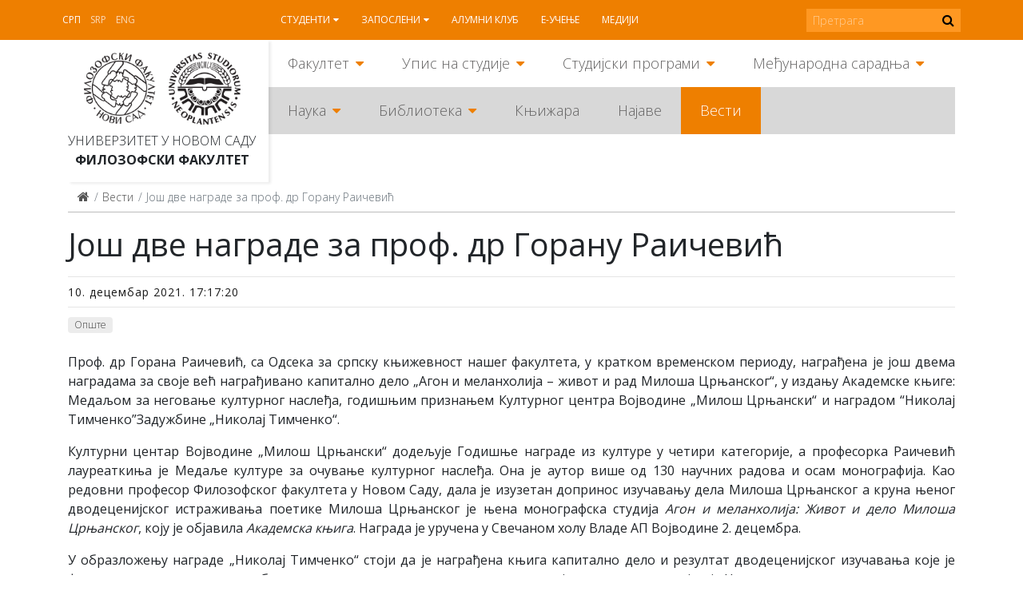

--- FILE ---
content_type: text/html; charset=utf-8
request_url: https://www.ff.uns.ac.rs/sr/vesti/2021/12/jos-dve-nagrade-za-prof-dr-goranu-raicevic
body_size: 9244
content:
<!DOCTYPE html><!--[if lt IE 7]><html class='ie ie6 lt-ie9 lt-ie8 lt-ie7' lang="sr"><![endif]--><!--[if IE 7]><html class='ie ie7 lt-ie9 lt-ie8' lang="sr"><![endif]--><!--[if IE 8]><html class='ie ie8 lt-ie9' lang="sr"><![endif]--><!--[if IE 9]><html class='ie ie9' lang="sr"><![endif]--><!--[if (gte IE 9)|!(IE)]<!--><html class="no-js" lang="sr"><!--<![endif]--><head><meta charset="utf-8" /><title>Још две награде за проф. др Горану Раичевић | ФФ</title><meta content="Рачунски центар, Електротехнички факултет, Универзитет у Београду" name="author" /><meta content="width=device-width, initial-scale=1.0" name="viewport" /><link rel="alternate" hreflang="sr-latn" href="/sr-lat/vesti/2021/12/jos-dve-nagrade-za-prof-dr-goranu-raicevic" /><script>html = document.getElementsByTagName('html')[0]
html.className = html.className.replace('no-js', 'js')
LOCALE = 'sr'</script><link rel="stylesheet" media="all" href="/assets/application-057cdbae38227384cc5e33f88dcd7f380ab8aa3f107ca0a5f9f402ed5178f25d.css" data-turbolinks-track="reload" /><script src="/assets/application-1516b2193483233941ab83dd98798d161dc68d01e313e9d2def6028b955843e1.js" defer="defer" data-turbolinks-track="reload"></script><script async="" src="https://www.googletagmanager.com/gtag/js?id=UA-150085060-1"></script><script>window.dataLayer = window.dataLayer || [];
function gtag(){dataLayer.push(arguments);}
gtag('js', new Date());
gtag('config', 'UA-150085060-1');

// turbolinks
document.addEventListener('turbolinks:load', event => {
  if (typeof gtag === 'function') {
    gtag('config', 'UA-150085060-1', {
      'page_location': event.data.url
    });
  }
});</script><script>var WebFontConfig = {
  google: {
    families: [ 'Open Sans:400,300,700:latin,cyrillic' ]
  },
  timeout: 2000
};
(function(){
  var wf = document.createElement("script");
  wf.src = ('https:' == document.location.protocol ? 'https' : 'http') +
    '://ajax.googleapis.com/ajax/libs/webfont/1.5.18/webfont.js';
  wf.async = 'true';
  document.head.appendChild(wf);
})();</script><script>(function() {
  var cx = '000915676098218023626:rmg_ngjpqmc';
  var gcse = document.createElement('script');
  gcse.type = 'text/javascript';
  gcse.async = true;
  gcse.src = 'https://cse.google.com/cse.js?cx=' + cx;
  var s = document.getElementsByTagName('script')[0];
  s.parentNode.insertBefore(gcse, s);
})();</script><meta name="csrf-param" content="authenticity_token" />
<meta name="csrf-token" content="cT/8fnX3h7B+9tX6oDEC0g+ppgbvfN+XQtPtiML3xh8iVWarAj74oJ9aIb36NtmWukI1s5EVUaoqe2zn1fUrtA==" /></head><body class="frontend" data-action="vest" data-controller="home" data-identifikator=""><div id="wrapper"><header id="header"><div id="toolbar-wrap"><div id="toolbar"><a href="#mobile" id="hamburger"><span></span></a><div class="locales-switcher"><a class="sr active" data-no-turbolink="true" href="/sr/vesti/2021/12/jos-dve-nagrade-za-prof-dr-goranu-raicevic">Срп</a><a class="sr-lat" data-no-turbolink="true" href="/sr-lat/vesti/2021/12/jos-dve-nagrade-za-prof-dr-goranu-raicevic">Srp</a><a class="en" data-no-turbolink="true" href="/en">Eng</a></div><nav id="nav2"><ul class="nav-strane"><li class="sa-podmenijem"><a href="/sr/studenti">Студенти</a><ul class="nav-strane-1"><li class="sa-podmenijem"><a href="/sr/studenti/web-servis">WEB сервис</a><li><a href="/sr/studenti/reosnovne">РеОсновне</a><li><a href="/sr/studenti/remaster">РеМастер</a><li class="sa-podmenijem"><a href="/sr/studenti/rasporedi">Распореди</a><li><a href="/sr/studenti/radni-kalendar">Рaдни кaлeндaр</a><li class="sa-podmenijem"><a href="/sr/studenti/oglasna-tabla">Огласна табла</a><li class="sa-podmenijem"><a href="/sr/studenti/studentske-organizacije">Студентске организације</a><li><a href="/sr/studenti/eduroam-wifi-mreza">Eduroam WiFi мрежа</a><li class="sa-podmenijem"><a href="/sr/studenti/konkursi">Конкурси</a></ul><li class="sa-podmenijem"><a href="/sr/zaposleni">Запослени</a><ul class="nav-strane-1"><li><a href="/sr/zaposleni/e-zaposleni">Е-запослени</a><li><a href="/sr/zaposleni/webmail">Webmail</a><li class="sa-podmenijem"><a href="/sr/zaposleni/sindikat">Синдикат</a><li><a href="/sr/zaposleni/radni-kalendar">Радни календар</a><li><a href="/sr/zaposleni/oglasna-tabla">Огласна табла</a><li><a href="/sr/zaposleni/formulari">Формулари</a><li class="sa-podmenijem"><a href="/sr/zaposleni/konkursi">Конкурси</a></ul><li><a href="/sr/alumni-klub">Алумни клуб</a><li><a href="/sr/e-ucenje">Е-учење</a><li><a href="/sr/mediji">Медији</a></ul></nav><form action="https://www.ff.uns.ac.rs/sr/pretraga" id="pretraga-form" method="get" role="search"><label for="pretraga-query" id="pretraga-label">Претрага</label><input id="pretraga-query" name="q" placeholder="Претрага" type="text" /><button id="pretraga-btn"><i class="fa fa-search"></i></button></form></div></div><div class="container"><div id="logos"><strong id="logo"><a title="Насловна" href="/sr"><img alt="Филозофски факултет logo" src="/assets/logo-88a50c2082c4b2be27dedf26062c82648f8bc65f2e2191296e4aac8fa3b15a79.png" /></a></strong><strong id="logo-uns"><a title="Универзитет у Новом Саду" href="https://www.uns.ac.rs"><img alt="Универзитет у Новом Саду logo" src="/assets/logo-uns-3e44d6b6728209b1cb374ecb922d28ea823ab34cdda1163b91f176969b0d03e7.png" /></a></strong><span class="logo-text"><a href="https://www.uns.ac.rs">Универзитет у Новом Саду</a><strong><a href="/">Филозофски факултет</a></strong></span></div><nav id="nav"><ul class="nav-strane gore"><li class="sa-podmenijem"><a href="/sr/fakultet">Факултет</a><ul class="nav-strane-1"><li class="sa-podmenijem"><a href="/fakultet#o-fakultetu">О Факултету</a><li class="sa-podmenijem"><a href="/fakultet#organi-fakulteta">Органи Факултета</a><li class="sa-podmenijem"><a href="/fakultet#odseci">Одсеци</a><li><a href="/sr/fakultet/oglasna-tabla-javno-dostavljanje">Огласна табла - ЈАВНО ДОСТАВЉАЊЕ</a><li><a href="/sr/fakultet/kontakt">Контакт</a></ul><li class="sa-podmenijem"><a href="/sr/upis-na-studije">Упис на студије</a><ul class="nav-strane-1"><li class="sa-podmenijem"><a href="/upis-na-studije#osnovne-studije">Основне студије</a><li class="sa-podmenijem"><a href="/upis-na-studije#master-studije">Мастер студије</a><li class="sa-podmenijem"><a href="/upis-na-studije#doktorske-studije">Докторске студије</a><li><a href="/sr/upis-na-studije/kuda-posle-filozofskog">Куда после Филозофског?</a></ul><li class="sa-podmenijem"><a href="/sr/studijski-programi">Студијски програми</a><ul class="nav-strane-1"><li class="sa-podmenijem"><a href="/studijski-programi#osnovne-studije">Основне студије</a><li class="sa-podmenijem"><a href="/studijski-programi#master-studije">Мастер студије</a><li class="sa-podmenijem"><a href="/studijski-programi#doktorske-studije">Докторске студије</a><li class="sa-podmenijem"><a href="/studijski-programi#programi-celozivotnog-ucenja">Програми целоживотног учења</a></ul><li class="sa-podmenijem"><a href="/sr/medjunarodna-saradnja">Међународна сарадња</a><ul class="nav-strane-1"><li class="sa-podmenijem"><a href="/sr/medjunarodna-saradnja/programi-mobilnosti">Програми мобилности</a><li class="sa-podmenijem"><a href="/sr/medjunarodna-saradnja/razmena-studenata">Размена студената</a><li class="sa-podmenijem"><a href="/sr/medjunarodna-saradnja/razmena-zaposlenih">Размена запослених</a><li><a href="/sr/medjunarodna-saradnja/partnerske-institucije">Партнерске институције</a><li class="sa-podmenijem"><a href="/sr/medjunarodna-saradnja/medjunarodni-projekti">Међународни пројекти</a><li class="sa-podmenijem"><a href="/sr/medjunarodna-saradnja/novosti">Новости</a><li><a href="/sr/medjunarodna-saradnja/korisni-linkovi">Корисни линкови</a><li><a href="/sr/medjunarodna-saradnja/kontakt">Контакт</a></ul></ul><ul class="nav-strane dole"><li class="sa-podmenijem"><a href="/sr/nauka">Наука</a><ul class="nav-strane-1"><li class="sa-podmenijem"><a href="/sr/nauka/projekti">Пројекти</a><li class="sa-podmenijem"><a href="/sr/nauka/konferencije">Конференције</a><li><a href="/sr/nauka/nagrade">Награде</a><li class="sa-podmenijem"><a href="/sr/nauka/publikacije">Публикације</a><li><a href="/sr/nauka/popularizacija-nauke">Популаризација науке</a><li class="sa-podmenijem"><a href="/sr/nauka/sticanje-naucnih-zvanja">Стицање научних звања</a></ul><li class="sa-podmenijem"><a href="/sr/biblioteka">Библиотека</a><ul class="nav-strane-1"><li><a href="/sr/biblioteka/katalog-biblioteke-filozofskog-fakulteta">Каталог Библиотеке Филозофског факултета</a><li><a href="/sr/biblioteka/uzajamno-kataloska-baza-cobiss">Узајамно-каталошка база COBISS+</a><li class="sa-podmenijem"><a href="/sr/biblioteka/o-biblioteci">О библиотеци</a><li class="sa-podmenijem"><a href="/sr/biblioteka/informacije-za-korisnike">Информације за кориснике</a><li class="sa-podmenijem"><a href="/biblioteka#digitalna-biblioteka">Дигитална библиотека</a></ul><li><a href="http://skriptarnica.ff.uns.ac.rs/">Књижара</a><li><a href="/sr/najave">Најаве</a><li><a href="/sr/vesti">Вести</a></ul></nav><nav id="mobile"><ul class="nav-strane"><li class="sa-podmenijem"><a href="/sr/fakultet">Факултет</a><ul class="nav-strane-1"><li class="sa-podmenijem"><a href="/fakultet#o-fakultetu">О Факултету</a><ul class="nav-strane-2"><li><a href="/sr/fakultet/o-fakultetu/fakultet-danas">Факултет данас</a><li><a href="/sr/fakultet/o-fakultetu/istorijat">Историјат</a><li class="sa-podmenijem"><a href="/sr/fakultet/o-fakultetu/pravna-akta">Правна акта</a><li class="sa-podmenijem"><a href="/sr/fakultet/o-fakultetu/akademski-kvalitet">Академски квалитет</a><li class="sa-podmenijem"><a href="/sr/fakultet/o-fakultetu/sluzbe">Службе</a><li class="sa-podmenijem"><a href="/sr/fakultet/o-fakultetu/centri">Центри</a><li><a href="/sr/fakultet/o-fakultetu/zaposleni">Запослени</a><li><a href="/sr/fakultet/o-fakultetu/odnosi-s-javnoscu">Односи с јавношћу</a><li class="sa-podmenijem"><a href="/sr/fakultet/o-fakultetu/javne-nabavke">Јавне набавке</a><li class="sa-podmenijem"><a href="/sr/fakultet/o-fakultetu/pristupno-predavanje">Приступно предавање</a><li class="sa-podmenijem"><a href="/sr/fakultet/o-fakultetu/zastita-podataka-o-licnosti">Заштита података о личности</a></ul><li class="sa-podmenijem"><a href="/fakultet#organi-fakulteta">Органи Факултета</a><ul class="nav-strane-2"><li class="sa-podmenijem"><a href="/sr/fakultet/organi-fakulteta/savet-fakulteta">Савет Факултета</a><li><a href="/sr/fakultet/organi-fakulteta/dekanat">Деканат</a><li class="sa-podmenijem"><a href="/sr/fakultet/organi-fakulteta/nastavno-naucno-vece">Наставно-научно веће</a><li class="sa-podmenijem"><a href="/sr/fakultet/organi-fakulteta/izborno-vece">Изборно веће</a><li><a href="/sr/fakultet/organi-fakulteta/studentski-parlament">Студентски парламент</a><li><a href="/sr/fakultet/organi-fakulteta/eticka-komisija">Етичка комисија</a><li><a href="/sr/fakultet/organi-fakulteta/savet-za-izdavacku-delatnost">Савет за издавачку делатност</a><li class="sa-podmenijem"><a href="/sr/fakultet/organi-fakulteta/vece-za-doktorske-studije">Веће за докторске студије</a><li><a href="/sr/fakultet/organi-fakulteta/rodna-ravnopravnost">Родна равноправност</a></ul><li class="sa-podmenijem"><a href="/fakultet#odseci">Одсеци</a><ul class="nav-strane-2"><li class="sa-podmenijem"><a href="/sr/fakultet/odseci/anglistika">Aнглистикa</a><li class="sa-podmenijem"><a href="/sr/fakultet/odseci/filozofija">Филозофија</a><li class="sa-podmenijem"><a href="/sr/fakultet/odseci/germanistika">Германистика</a><li class="sa-podmenijem"><a href="/sr/fakultet/odseci/hungarologija">Хунгарологија</a><li class="sa-podmenijem"><a href="/sr/fakultet/odseci/istorija">Историја</a><li class="sa-podmenijem"><a href="/sr/fakultet/odseci/komparativna-knjizevnost">Компаративна књижевност</a><li class="sa-podmenijem"><a href="/sr/fakultet/odseci/medijske-studije">Медијске студије</a><li class="sa-podmenijem"><a href="/sr/fakultet/odseci/pedagogija">Педагогија</a><li class="sa-podmenijem"><a href="/sr/fakultet/odseci/psihologija">Психологија</a><li class="sa-podmenijem"><a href="/sr/fakultet/odseci/romanistika">Романистика</a><li class="sa-podmenijem"><a href="/sr/fakultet/odseci/rumunistika">Румунистика</a><li class="sa-podmenijem"><a href="/sr/fakultet/odseci/rusinski-jezik">Русински језик</a><li class="sa-podmenijem"><a href="/sr/fakultet/odseci/slavistika">Славистика</a><li class="sa-podmenijem"><a href="/sr/fakultet/odseci/slovakistika">Словакистика</a><li class="sa-podmenijem"><a href="/sr/fakultet/odseci/socijalni-rad">Социјални рад</a><li class="sa-podmenijem"><a href="/sr/fakultet/odseci/sociologija">Социологија</a><li class="sa-podmenijem"><a href="/sr/fakultet/odseci/srpski-jezik-i-lingvistika">Српски језик и лингвистика</a><li class="sa-podmenijem"><a href="/sr/fakultet/odseci/srpska-knjizevnost">Српска књижевност</a><li class="sa-podmenijem"><a href="/sr/fakultet/odseci/italijanske-i-iberoamericke-studije">Италијанске и ибероамеричке студије</a><li class="sa-podmenijem"><a href="/sr/fakultet/odseci/kulturologija">Културологија</a></ul><li><a href="/sr/fakultet/oglasna-tabla-javno-dostavljanje">Огласна табла - ЈАВНО ДОСТАВЉАЊЕ</a><li><a href="/sr/fakultet/kontakt">Контакт</a></ul><li class="sa-podmenijem"><a href="/sr/upis-na-studije">Упис на студије</a><ul class="nav-strane-1"><li class="sa-podmenijem"><a href="/upis-na-studije#osnovne-studije">Основне студије</a><ul class="nav-strane-2"><li><a href="/sr/upis-na-studije/osnovne-studije/studijski-programi">Студијски програми</a><li class="sa-podmenijem"><a href="/sr/upis-na-studije/osnovne-studije/informator">Информатор</a><li><a href="/sr/upis-na-studije/osnovne-studije/pravilnik-o-upisu">Правилник о упису</a><li><a href="/sr/upis-na-studije/osnovne-studije/otvorena-vrata">Отворена врата</a><li><a href="/sr/upis-na-studije/osnovne-studije/pripremna-nastava">Припремна настава</a><li><a href="/sr/upis-na-studije/osnovne-studije/ziro-racun-za-prijavu-i-upis">Жиро-рачун за пријаву и упис</a><li><a href="/sr/upis-na-studije/osnovne-studije/onlajn-prijava">Онлајн пријава</a><li><a href="/sr/upis-na-studije/osnovne-studije/dokumenta-za-prijavu">Документа за пријаву</a><li class="sa-podmenijem"><a href="/sr/upis-na-studije/osnovne-studije/prvi-konkursni-rok">Први конкурсни рок</a><li><a href="https://www.ff.uns.ac.rs/sr/upis-na-studije/osnovne-studije/prvi-konkursni-rok/raspored-polaganja">Распоред полагања пријемних испита</a><li class="sa-podmenijem"><a href="/sr/upis-na-studije/osnovne-studije/drugi-konkursni-rok">Други конкурсни рок</a><li><a href="/sr/upis-na-studije/osnovne-studije/dokumenta-za-upis">Документа за упис</a><li><a href="/sr/upis-na-studije/osnovne-studije/uputstvo-za-sprovodjenje-konkursa">Упутство за спровођењe конкурса</a><li><a href="/sr/upis-na-studije/osnovne-studije/afirmativne-mere">Афирмативне мере</a><li><a href="/sr/upis-na-studije/osnovne-studije/prijavljivanje-na-vise-studijskih-programa">Пријављивање на више студијских програма</a><li><a href="/sr/upis-na-studije/osnovne-studije/opsta-obavestenja-za-kandidate">Општа обавештења за кандидате</a><li><a href="http://azk.gov.rs/">Нострификација страних школских исправа</a></ul><li class="sa-podmenijem"><a href="/upis-na-studije#master-studije">Мастер студије</a><ul class="nav-strane-2"><li><a href="/sr/upis-na-studije/master-studije/onlajn-prijava">Онлајн пријава</a><li><a href="/sr/upis-na-studije/master-studije/studijski-programi">Студијски програми</a><li class="sa-podmenijem"><a href="/sr/upis-na-studije/master-studije/informator">Информатор</a><li><a href="/sr/upis-na-studije/master-studije/pravilnik-o-upisu">Правилник о упису</a><li><a href="/sr/upis-na-studije/master-studije/otvorena-vrata">Отворена врата</a><li><a href="/sr/upis-na-studije/master-studije/dokumenta-za-prijavu">Документа за пријаву</a><li class="sa-podmenijem"><a href="/sr/upis-na-studije/master-studije/prvi-konkursni-rok">Први конкурсни рок</a><li class="sa-podmenijem"><a href="/sr/upis-na-studije/master-studije/drugi-konkursni-rok">Други конкурсни рок</a><li><a href="/sr/upis-na-studije/master-studije/dokumenta-za-upis">Документа за упис</a><li><a href="/sr/upis-na-studije/master-studije/ziro-racun-za-prijavu-i-upis">Жиро-рачун за пријаву и упис</a><li><a href="/sr/upis-na-studije/master-studije/uputstvo-za-sprovodjenje-konkursa">Упутство за спровођењe конкурса</a></ul><li class="sa-podmenijem"><a href="/upis-na-studije#doktorske-studije">Докторске студије</a><ul class="nav-strane-2"><li><a href="/sr/upis-na-studije/doktorske-studije/onlajn-prijava">Онлајн пријава</a><li><a href="/sr/upis-na-studije/doktorske-studije/studijski-programi">Студијски програми</a><li><a href="/sr/upis-na-studije/doktorske-studije/konkurs">Конкурс</a><li class="sa-podmenijem"><a href="/sr/upis-na-studije/doktorske-studije/informator">Информатор</a><li><a href="/sr/upis-na-studije/doktorske-studije/pravilnik-o-upisu">Правилник о упису</a><li><a href="/sr/upis-na-studije/doktorske-studije/intervju-sa-kandidatima">Интервју са кандидатима</a><li><a href="/sr/upis-na-studije/doktorske-studije/liste-prijavljenih-kandidata">Листе пријављених кандидата</a><li><a href="/sr/upis-na-studije/doktorske-studije/preliminarne-rang-liste">Прелиминарне ранг листе</a><li><a href="/sr/upis-na-studije/doktorske-studije/konacne-rang-liste">Коначне ранг листе</a><li><a href="/sr/upis-na-studije/doktorske-studije/dokumenta-za-prijavu">Документа за пријаву</a><li><a href="/sr/upis-na-studije/doktorske-studije/dokumenta-za-upis">Документа за упис</a><li><a href="/sr/upis-na-studije/doktorske-studije/ziro-racun-za-prijavu-i-upis">Жиро-рачун за пријаву и упис</a><li><a href="/sr/upis-na-studije/doktorske-studije/uputstvo-za-sprovodjenje-konkursa">Упутство за спровођењe конкурса</a></ul><li><a href="/sr/upis-na-studije/kuda-posle-filozofskog">Куда после Филозофског?</a></ul><li class="sa-podmenijem"><a href="/sr/studijski-programi">Студијски програми</a><ul class="nav-strane-1"><li class="sa-podmenijem"><a href="/studijski-programi#osnovne-studije">Основне студије</a><ul class="nav-strane-2"><li class="sa-podmenijem"><a href="/sr/studijski-programi/osnovne-studije/studijski-programi">Студијски програми</a></ul><li class="sa-podmenijem"><a href="/studijski-programi#master-studije">Мастер студије</a><ul class="nav-strane-2"><li class="sa-podmenijem"><a href="/sr/studijski-programi/master-studije/studijski-programi">Студијски програми</a></ul><li class="sa-podmenijem"><a href="/studijski-programi#doktorske-studije">Докторске студије</a><ul class="nav-strane-2"><li class="sa-podmenijem"><a href="/sr/studijski-programi/doktorske-studije/studijski-programi">Студијски програми</a><li class="sa-podmenijem"><a href="/sr/studijski-programi/doktorske-studije/istrazivacki-rad">Истраживачки рад</a><li><a href="/sr/studijski-programi/doktorske-studije/formulari">Формулари</a></ul><li class="sa-podmenijem"><a href="/studijski-programi#programi-celozivotnog-ucenja">Програми целоживотног учења</a><ul class="nav-strane-2"><li><a href="/sr/studijski-programi/programi-celozivotnog-ucenja/programi-strucnog-usavrsavanja-nastavnika">Програми стручног усавршавања наставника</a><li><a href="/sr/studijski-programi/programi-celozivotnog-ucenja/ecdl-sertifikacija">ECDL сeртификaциja</a><li><a href="/sr/studijski-programi/programi-celozivotnog-ucenja/e-ucenje">Е-учење</a><li><a href="/sr/studijski-programi/programi-celozivotnog-ucenja/seminari">Семинари</a><li><a href="/sr/studijski-programi/programi-celozivotnog-ucenja/vebinari">Вебинари</a><li><a href="/sr/studijski-programi/programi-celozivotnog-ucenja/letnje-i-zimske-skole">Летње и зимске школе</a></ul></ul><li class="sa-podmenijem"><a href="/sr/medjunarodna-saradnja">Међународна сарадња</a><ul class="nav-strane-1"><li class="sa-podmenijem"><a href="/sr/medjunarodna-saradnja/programi-mobilnosti">Програми мобилности</a><ul class="nav-strane-2"><li class="sa-podmenijem"><a href="/sr/medjunarodna-saradnja/programi-mobilnosti/erazmus">Erazmus+</a><li class="sa-podmenijem"><a href="/sr/medjunarodna-saradnja/programi-mobilnosti/erazmus-mundus-action-2">Erazmus Mundus Action 2</a><li><a href="/sr/medjunarodna-saradnja/programi-mobilnosti/campus-europae">Campus Europae</a><li><a href="/sr/medjunarodna-saradnja/programi-mobilnosti/ceepus">Ceepus</a><li><a href="/sr/medjunarodna-saradnja/programi-mobilnosti/global-ugrad">Global UGRAD</a><li><a href="/sr/medjunarodna-saradnja/programi-mobilnosti/daad">DAAD</a><li><a href="/sr/medjunarodna-saradnja/programi-mobilnosti/campus-france">Campus France</a><li><a href="https://www.visegradfund.org/apply/mobilities/visegrad-scholarship/">Visegrad</a></ul><li class="sa-podmenijem"><a href="/sr/medjunarodna-saradnja/razmena-studenata">Размена студената</a><ul class="nav-strane-2"><li><a href="http://www.ff.uns.ac.rs/sr/studenti/konkursi">Конкурси</a><li class="sa-podmenijem"><a href="/sr/medjunarodna-saradnja/razmena-studenata/odlazeci-studenti">Одлазећи студенти</a><li><a href="/sr/medjunarodna-saradnja/razmena-studenata/dolazeci-studenti">Долазећи студенти</a></ul><li class="sa-podmenijem"><a href="/sr/medjunarodna-saradnja/razmena-zaposlenih">Размена запослених</a><ul class="nav-strane-2"><li><a href="http://www.ff.uns.ac.rs/sr/zaposleni/konkursi">Конкурси</a><li class="sa-podmenijem"><a href="/sr/medjunarodna-saradnja/razmena-zaposlenih/odlazne-mobilnosti">Одлазне мобилности</a><li><a href="/sr/medjunarodna-saradnja/razmena-zaposlenih/dolazne-mobilnosti">Долазне мобилности</a></ul><li><a href="/sr/medjunarodna-saradnja/partnerske-institucije">Партнерске институције</a><li class="sa-podmenijem"><a href="/sr/medjunarodna-saradnja/medjunarodni-projekti">Међународни пројекти</a><ul class="nav-strane-2"><li><a href="https://www.uns.ac.rs/index.php/nauka/projekti/po-programima/erazmusplus">Erasmus+</a><li><a href="/sr/medjunarodna-saradnja/medjunarodni-projekti/tempus">Tempus</a><li><a href="/sr/medjunarodna-saradnja/medjunarodni-projekti/erasmus-mundus">Erasmus Mundus</a></ul><li class="sa-podmenijem"><a href="/sr/medjunarodna-saradnja/novosti">Новости</a><ul class="nav-strane-2"><li><a href="/sr/medjunarodna-saradnja/novosti/novosti-2018">Новости 2018.</a><li><a href="/sr/medjunarodna-saradnja/novosti/novosti-2019">Новости 2019.</a><li><a href="/sr/medjunarodna-saradnja/novosti/novosti-2020">Новости 2020.</a><li><a href="/sr/medjunarodna-saradnja/novosti/novosti-2021">Новости 2021.</a><li><a href="/sr/medjunarodna-saradnja/novosti/novosti-2022">Новости 2022.</a><li><a href="/sr/medjunarodna-saradnja/novosti/novosti-2023">Новости 2023.</a></ul><li><a href="/sr/medjunarodna-saradnja/korisni-linkovi">Корисни линкови</a><li><a href="/sr/medjunarodna-saradnja/kontakt">Контакт</a></ul><li class="sa-podmenijem"><a href="/sr/nauka">Наука</a><ul class="nav-strane-1"><li class="sa-podmenijem"><a href="/sr/nauka/projekti">Пројекти</a><ul class="nav-strane-2"><li class="sa-podmenijem"><a href="/sr/nauka/projekti/medjunarodni-projekti">Међународни пројекти</a><li><a href="/sr/nauka/fimes-projekti?q%5Bza_tip%5D=27">Републички пројекти</a><li><a href="/sr/nauka/fimes-projekti?q%5Bza_tip%5D=28">Покрајински пројекти</a><li><a href="/sr/nauka/projekti/fakultetski-projekti">Факултетски пројекти</a><li><a href="http://www.ff.uns.ac.rs/uploads/files/Nauka/Projekti/Formular%20za%20prijavu%20projekata%20FF%2019-6-2018.doc">Формулар за пријаву пројеката</a></ul><li class="sa-podmenijem"><a href="/sr/nauka/konferencije">Конференције</a><ul class="nav-strane-2"><li class="sa-podmenijem"><a href="/sr/nauka/konferencije/konferencije-u-organizaciji-filozofskog-fakulteta">Конференције у организацији Филозофског факултета</a><li><a href="/sr/nauka/konferencije/konferencije-u-organizaciji-drugih">Конференције у организацији других</a></ul><li><a href="/sr/nauka/nagrade">Награде</a><li class="sa-podmenijem"><a href="/sr/nauka/publikacije">Публикације</a><ul class="nav-strane-2"><li><a href="/sr/nauka/publikacije/izdanja-filozofskog-fakulteta">Издања Филозофског факултета</a><li><a href="/sr/nauka/publikacije/izdanja-drugih-izdavaca">Издања других издавача</a><li><a href="/sr/nauka/publikacije/savet-za-izdavacku-delatnost">Савет за издавачку делатност</a></ul><li><a href="/sr/nauka/popularizacija-nauke">Популаризација науке</a><li class="sa-podmenijem"><a href="/sr/nauka/sticanje-naucnih-zvanja">Стицање научних звања</a><ul class="nav-strane-2"><li class="sa-podmenijem"><a href="/sr/nauka/sticanje-naucnih-zvanja/javni-uvid-sticanje-naucnih-zvanja">Јавни увид - стицање научних звања</a></ul></ul><li class="sa-podmenijem"><a href="/sr/biblioteka">Библиотека</a><ul class="nav-strane-1"><li><a href="/sr/biblioteka/katalog-biblioteke-filozofskog-fakulteta">Каталог Библиотеке Филозофског факултета</a><li><a href="/sr/biblioteka/uzajamno-kataloska-baza-cobiss">Узајамно-каталошка база COBISS+</a><li class="sa-podmenijem"><a href="/sr/biblioteka/o-biblioteci">О библиотеци</a><ul class="nav-strane-2"><li><a href="/sr/biblioteka/o-biblioteci/biblioteka-danas">Библиотека данас</a><li><a href="/sr/biblioteka/o-biblioteci/istorijat">Историјат</a><li class="sa-podmenijem"><a href="/sr/biblioteka/o-biblioteci/organizacija">Организација</a><li><a href="/sr/biblioteka/o-biblioteci/legati">Легати</a><li><a href="/sr/biblioteka/o-biblioteci/stare-i-retke-knjige">Старе и ретке књиге</a><li><a href="/sr/biblioteka/o-biblioteci/bilten-novih-knjiga">Билтен нових књига</a><li class="sa-podmenijem"><a href="/sr/biblioteka/o-biblioteci/izlozbe">Изложбе</a><li class="sa-podmenijem"><a href="/sr/biblioteka/o-biblioteci/zaposleni">Запослени</a><li><a href="/sr/biblioteka/o-biblioteci/nabavka-novih-knjiga">Набавка нових књига</a></ul><li class="sa-podmenijem"><a href="/sr/biblioteka/informacije-za-korisnike">Информације за кориснике</a><ul class="nav-strane-2"><li><a href="/sr/biblioteka/informacije-za-korisnike/upis-i-uslovi-koriscenja">Упис и услови коришћења</a><li><a href="/sr/biblioteka/informacije-za-korisnike/usluge">Услуге</a><li><a href="/sr/biblioteka/informacije-za-korisnike/medjubibliotecka-pozajmica">Међубиблиотечка позајмица</a><li><a href="/sr/biblioteka/informacije-za-korisnike/radno-vreme">Радно време</a><li><a href="/sr/biblioteka/informacije-za-korisnike/kontakt">Контакт</a></ul><li class="sa-podmenijem"><a href="/biblioteka#digitalna-biblioteka">Дигитална библиотека</a><ul class="nav-strane-2"><li><a href="/sr/biblioteka/digitalna-biblioteka/digitalna-biblioteka-filozofskog-fakulteta">Дигитална библиотека Филозофског факултета</a><li class="sa-podmenijem"><a href="/sr/biblioteka/digitalna-biblioteka/elektronske-publikacije">Електронске публикације</a><li><a href="/sr/biblioteka/digitalna-biblioteka/baze-casopisa-na-koje-je-fakultet-pretplacen">Базе часописа на које је Факултет претплаћен</a><li><a href="/sr/biblioteka/digitalna-biblioteka/elektronski-katalozi-biblioteka">Електронски каталози библиотека</a><li><a href="/sr/biblioteka/digitalna-biblioteka/korisni-linkovi">Корисни линкови</a></ul></ul><li><a href="http://skriptarnica.ff.uns.ac.rs/">Књижара</a><li><a href="/sr/najave">Најаве</a><li><a href="/sr/vesti">Вести</a><li class="sa-podmenijem"><a href="/sr/studenti">Студенти</a><ul class="nav-strane-1"><li class="sa-podmenijem"><a href="/sr/studenti/web-servis">WEB сервис</a><ul class="nav-strane-2"><li><a href="/sr/studenti/web-servis/web-servis-prijava">WEB сервис - пријава</a></ul><li><a href="/sr/studenti/reosnovne">РеОсновне</a><li><a href="/sr/studenti/remaster">РеМастер</a><li class="sa-podmenijem"><a href="/sr/studenti/rasporedi">Распореди</a><ul class="nav-strane-2"><li class="sa-podmenijem"><a href="/sr/studenti/rasporedi/raspored-predavanja">Распоред предавања</a><li class="sa-podmenijem"><a href="/sr/studenti/rasporedi/raspored-ispita">Распоред испита</a><li><a href="/sr/studenti/rasporedi/raspored-konsultacija">Распоред консултација</a><li><a href="/sr/studenti/rasporedi/raspored-kolokvijuma">Распоред колоквијума</a></ul><li><a href="/sr/studenti/radni-kalendar">Рaдни кaлeндaр</a><li class="sa-podmenijem"><a href="/sr/studenti/oglasna-tabla">Огласна табла</a><ul class="nav-strane-2"><li class="sa-podmenijem"><a href="/sr/studenti/oglasna-tabla/rang-liste-za-upis-u-narednu-godinu-studija-2025-26">Ранг листе за упис у наредну годину студија 2025/26.</a><li class="sa-podmenijem"><a href="/sr/studenti/oglasna-tabla/obavestenja">Обавештења</a><li><a href="/sr/studenti/oglasna-tabla/prava-i-obaveze-studenata">Права и обавезе студената</a><li><a href="/sr/studenti/oglasna-tabla/ziro-racun-fakulteta">Жиро-рачун факултета</a><li class="sa-podmenijem"><a href="/sr/studenti/oglasna-tabla/formulari">Формулари</a></ul><li class="sa-podmenijem"><a href="/sr/studenti/studentske-organizacije">Студентске организације</a><ul class="nav-strane-2"><li><a href="/sr/studenti/studentske-organizacije/savez-studenata">Савез студената</a><li><a href="/sr/studenti/studentske-organizacije/studentska-unija">Студентска унија</a><li><a href="/sr/studenti/studentske-organizacije/studentska-asocijacija">Студентска асоцијација</a><li><a href="/sr/studenti/studentske-organizacije/klub-studenata-psihologije-transfer">Клуб студената психологије Transfer</a></ul><li><a href="/sr/studenti/eduroam-wifi-mreza">Eduroam WiFi мрежа</a><li class="sa-podmenijem"><a href="/sr/studenti/konkursi">Конкурси</a><ul class="nav-strane-2"><li class="sa-podmenijem"><a href="/sr/studenti/konkursi/zavrseni-konkursi">Завршени конкурси</a></ul></ul><li class="sa-podmenijem"><a href="/sr/zaposleni">Запослени</a><ul class="nav-strane-1"><li><a href="/sr/zaposleni/e-zaposleni">Е-запослени</a><li><a href="/sr/zaposleni/webmail">Webmail</a><li class="sa-podmenijem"><a href="/sr/zaposleni/sindikat">Синдикат</a><ul class="nav-strane-2"><li><a href="/sr/zaposleni/sindikat/vesti">Вести</a><li><a href="/sr/zaposleni/sindikat/fondacija-solidarnosti">Фондација солидарности</a><li><a href="/sr/zaposleni/sindikat/sindikalna-kupovina">Синдикална куповина</a><li><a href="/sr/zaposleni/sindikat/pravilnici">Правилници</a><li><a href="/sr/zaposleni/sindikat/izvestaji">Извештаји</a><li><a href="/sr/zaposleni/sindikat/galerija">Галерија</a></ul><li><a href="/sr/zaposleni/radni-kalendar">Радни календар</a><li><a href="/sr/zaposleni/oglasna-tabla">Огласна табла</a><li><a href="/sr/zaposleni/formulari">Формулари</a><li class="sa-podmenijem"><a href="/sr/zaposleni/konkursi">Конкурси</a><ul class="nav-strane-2"><li class="sa-podmenijem"><a href="/sr/zaposleni/konkursi/zavrseni-konkursi">Завршени конкурси</a></ul></ul></ul></nav><div id="breadcrumbs"><ol class="breadcrumb"><li><a href="/"><i class="fa fa-home"></i> <span class="root-label">Насловна</span></a></li><li><a href="/sr/vesti">Вести</a></li><li class="active">Још две награде за проф. др Горану Раичевић</li></ol></div></div></header><main><div class="container"><div class="container"><div class="row"><div class="col-md-12 vest vest-detaljnije"><article class="vest vest-detaljnije vest-sa-slikom" id="vest_498"><header class="vest-header"><h1 class="vest-naslov">Још две награде за проф. др Горану Раичевић</h1><time class="vest-objavljeno" datetime="2021-12-10T17:17:20+01:00">10. децембар 2021. 17:17:20</time><a class="vest-kategorija" href="/sr/vesti?q%5Bby_kategorije%5D=1"><span>Опште</span></a></header><div class="vest-sadrzaj"><p style="text-align: justify;">Проф. др Горана Раичевић, са Одсека за српску књижевност нашег факултета, у кратком временском периоду, награђена је још двема наградама за своје већ награђивано капитално дело &bdquo;Агон и меланхолија &ndash; живот и рад Милоша Црњанског&ldquo;, у издању Академске књиге: Медаљом за неговање културног наслеђа, годишњим признањем Културног центра Војводине &bdquo;Милош Црњански&ldquo; и наградом &ldquo;Николај Тимченко&rdquo;Задужбине &bdquo;Николај Тимченко&ldquo;.</p>

<p style="text-align: justify;">Културни центар Војводине &bdquo;Милош Црњански&ldquo; додељује Годишње награде из културе у четири категорије, а професорка Раичевић лауреаткиња је Медаље културе за очување културног наслеђа. Она је аутор више од 130 научних радова и осам монографија. Као редовни професор Филозофског факултета у Новом Саду, дала је изузетан допринос изучавању дела Милоша Црњанског а круна њеног дводеценијског истраживања поетике Милоша Црњанског је њена монографска студија <em>Агон и меланхолија: Живот и дело Милоша Црњанског</em>, коју је објавила <em>Академска књига</em>. Награда је уручена у Свечаном холу Владе АП Војводине 2. децембра.</p>

<p style="text-align: justify;">У образложењу награде &bdquo;Николај Тимченко&ldquo; стоји да је награђена књига капитално дело и резултат дводеценијског изучавања које је фокусирано на књижевни и публицистички опус, али и на проучавању историјског контекста у којем је Црњански живео и стварао.</p>

<p style="text-align: justify;">Награда је уручена 5. децембра у Лесковцу у оквиру манифестације &rdquo;Дани Николаја Тимченка&rdquo;. Награда са Тимченковим именом намењена је најбољим српским делима из области науке о књижевности односно за критику, теорију, историју и упоредно проучавање литературе, чиме сеТимченко целог живота бавио. Прва манифестација и додела награде, коју организује Задужбине &bdquo;Николај Тимченко&ldquo;, одржана је 2008. године.</p>

<p style="text-align: justify;">Честитамо професорки Раичевић!</p>
</div><div class="attachments-wrap"><h2 class="attachments-slike-naslov">Слике</h2><ul class="attachments attachments-slike"><li class="attachment-wrap" id="attachment_1925"><a class="attachment attachment-slika png" rel="attachment" href="/uploads/attachment/vest/498/large_raicevic_2m.png"><img alt="/uploads/attachment/vest/498/raicevic_2m.png" src="/uploads/attachment/vest/498/thumb_raicevic_2m.png" /></a></li><li class="attachment-wrap" id="attachment_1926"><a class="attachment attachment-slika jpg" rel="attachment" href="/uploads/attachment/vest/498/large_raicevic_1.jpg"><img alt="/uploads/attachment/vest/498/raicevic_1.jpg" src="/uploads/attachment/vest/498/thumb_raicevic_1.jpg" /></a></li><li class="attachment-wrap" id="attachment_1927"><a class="attachment attachment-slika jpg" rel="attachment" href="/uploads/attachment/vest/498/large_raicevic_2.jpg"><img alt="/uploads/attachment/vest/498/raicevic_2.jpg" src="/uploads/attachment/vest/498/thumb_raicevic_2.jpg" /></a></li></ul></div></article></div></div></div><a class="scrollToTop" href="#"><i class="fa fa-angle-up"></i>Врх стране</a></div></main><div id="pre-footer"><div class="container"><div class="row"><div class="col-md-3 col-sm-6"><ul class="pre-footer-links"><li><a href="https://www.novisad.rs/">НОВИ САД</a></li><li><a href="http://www0.ff.uns.ac.rs/">Линк ка старом сајту</a></li></ul></div><div class="col-md-3 col-sm-6"><h4>ЈАВНОСТ РАДА</h4><ul class="pre-footer-links"><li><a href="/fakultet/o-fakultetu/pravna-akta/opsta/informator-o-radu-filozofskog-fakulteta">ИНФОРМАТОР О РАДУ</a></li><li><a href="/fakultet/o-fakultetu/javne-nabavke">ЈАВНЕ НАБАВКЕ</a></li><li><a href="/fakultet/organi-fakulteta/izborno-vece/javni-uvid-izbor-u-zvanje">ИЗБОР У ЗВАЊЕ</a></li><li><a href="/nauka/sticanje-naucnih-zvanja/javni-uvid-sticanje-naucnih-zvanja">СТИЦАЊЕ ЗВАЊА</a></li><li><a href="/fakultet/o-fakultetu/pristupno-predavanje">ПРИСТУПНО ПРЕДАВАЊЕ</a></li><li><a href="/fakultet/o-fakultetu/zastita-podataka-o-licnosti/politika-privatnosti">Политика приватности</a></li></ul></div><div class="col-md-3 col-sm-6"><h4>КОРИСНИ ЛИНКОВИ</h4><ul class="pre-footer-links"><li><a href="https://prosveta.gov.rs/">Министарство просвете</a></li><li><a href="https://nitra.gov.rs/">Министарство науке, технолошког развоја и иновација</a></li><li><a href="http://apv.visokoobrazovanje.vojvodina.gov.rs/">Покрајински секретаријат за високо образовање и научноистраживачку делатност</a></li><li><a href="https://www.uns.ac.rs/">Универзитет у Новом Саду</a></li></ul></div><div class="col-md-3 col-sm-6"><h4>Повежите се с нама</h4><ul class="social"><li><a class="fa fa-facebook" href="https://www.facebook.com/FilozofskiUNS/"></a></li><li><a class="fa fa-youtube" href="https://www.youtube.com/user/FilFakNS"></a></li><li><a class="fa fa-instagram" href="https://www.instagram.com/ff.uns/?hl=en"></a></li></ul></div></div></div></div><footer id="footer"><div class="container"><div id="copyright">&copy; 2026 Филозофски факултет, Универзитет у Новом Саду</div><ul class="footer-links"><li><a href="/sr/fakultet/kontakt">Контакт</a></li></ul></div></footer></div></body></html>